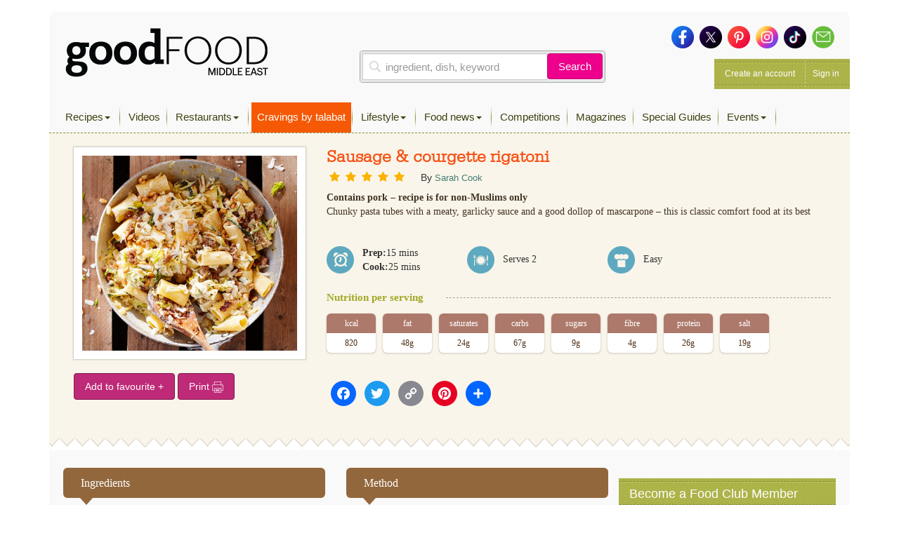

--- FILE ---
content_type: text/html; charset=utf-8
request_url: https://www.google.com/recaptcha/api2/aframe
body_size: 265
content:
<!DOCTYPE HTML><html><head><meta http-equiv="content-type" content="text/html; charset=UTF-8"></head><body><script nonce="aLuLpMA524tSmd42-qo6Bw">/** Anti-fraud and anti-abuse applications only. See google.com/recaptcha */ try{var clients={'sodar':'https://pagead2.googlesyndication.com/pagead/sodar?'};window.addEventListener("message",function(a){try{if(a.source===window.parent){var b=JSON.parse(a.data);var c=clients[b['id']];if(c){var d=document.createElement('img');d.src=c+b['params']+'&rc='+(localStorage.getItem("rc::a")?sessionStorage.getItem("rc::b"):"");window.document.body.appendChild(d);sessionStorage.setItem("rc::e",parseInt(sessionStorage.getItem("rc::e")||0)+1);localStorage.setItem("rc::h",'1769528297848');}}}catch(b){}});window.parent.postMessage("_grecaptcha_ready", "*");}catch(b){}</script></body></html>